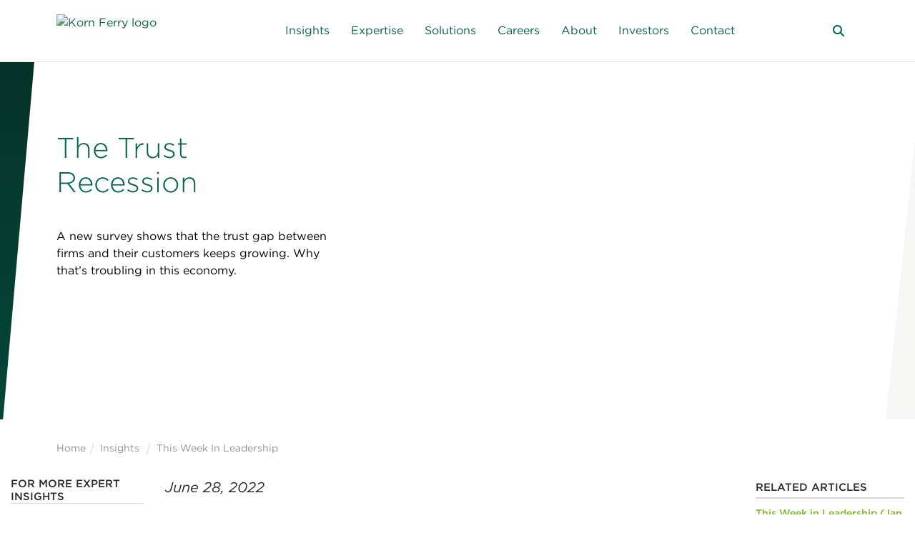

--- FILE ---
content_type: text/html;charset=utf-8
request_url: https://www.kornferry.com/insights/this-week-in-leadership/the-trust-recession
body_size: 97872
content:

<!DOCTYPE HTML>
<html lang="en">
    <head>
  
  
  
  
     <!-- Autoblock Scripts -->
    <script src="//consent.trustarc.com/autoblockasset/core.min.js?domain=kornferry.com"></script>
    <script src="//consent.trustarc.com/autoblockoptout?domain=kornferry.com"></script>
    <script async="async" src="//consent.trustarc.com/notice?domain=kornferry.com&c=teconsent&js=nj&noticeType=bb&text=true&gtm=1&pcookie" crossorigin></script>
  <!-- <script type="text/javascript" src="https://cookieconsent.kornferry.com/cq_Korn_Ferry/prod/Bootstrap.js" ></script>  -->
  
  

      
          
    
<script src="/etc.clientlibs/kornferry-v2/clientlibs/analytics.min.js"></script>



      
    <!-- Optimize start -->
    <style>.anti-flicker, .anti-flicker * {visibility: hidden !important; opacity: 0 !important;}</style>
<!--    <script>(function(e,t,p){var n=document.documentElement,s={p:[],r:[]},u={p:s.p,r:s.r,push:function(e){s.p.push(e)},ready:function(e){s.r.push(e)}};e.intellimize=u,n.className+=" "+p,setTimeout(function(){n.className=n.className.replace(RegExp(" ?"+p),"")},t)})(window, 4000, 'anti-flicker')</script>-->
    <link rel="preload" href="https://cdn.intellimize.co/snippet/117980483.js" as="script"/>
    <script src="https://cdn.intellimize.co/snippet/117980483.js" async onerror="document.documentElement.className = document.documentElement.className.replace(RegExp(' ?anti-flicker'), '');"></script>
    <link rel="preconnect" href="https://api.intellimize.co" crossorigin/>
    <link rel="preconnect" href="https://117980483.intellimizeio.com"/>
    <link rel="preconnect" href="https://log.intellimize.co" crossorigin/>
    <!-- Optimize end -->
      
          <script type="text/javascript">
              var digitalData = digitalData || {};
              digitalData = {"pageInfo":{"insightPages":"kornferry-v2/en/insights/this-week-in-leadership/the-trust-recession","pageTitle":"The Trust Recession","pageName":"kornferry-v2 : en : insights : this-week-in-leadership : the-trust-recession"},"attributes":{"language":"en"},"category":{"subCategory4":"the-trust-recession","subCategory3":"this-week-in-leadership","subCategory2":"insights","primaryCategory":"en:Home"}}
          </script>
      
<!--      <script>-->
<!--          window.addEventListener('load', function () {-->
<!--            const faqItems = [];-->

<!--            const accordionSections = document.querySelectorAll('.text-image-accordion');-->

<!--            accordionSections.forEach(section => {-->
<!--              const heading = section.querySelector('.containerMax .sectionHeading');-->
<!--              const headingText = heading?.textContent?.toLowerCase() || '';-->

<!--              if (!heading || (-->
<!--                !headingText.includes('frequently asked questions') &&-->
<!--                !headingText.includes('faq')-->
<!--              )) {-->
<!--                return;-->
<!--              }-->

<!--              const accordionItems = section.querySelectorAll('.kf-accordionWrapper .kf-accordion .accordionItem');-->

<!--              accordionItems.forEach(item => {-->
<!--                const questionElement = item.querySelector('.accordionHead');-->
<!--                const answerElement = item.querySelector('.accordionDesc');-->

<!--                if (questionElement && answerElement) {-->
<!--                  const questionText = questionElement.textContent.trim();-->
<!--                  const answerText = answerElement.textContent.trim();-->

<!--                  if (questionText && answerText) {-->
<!--                    faqItems.push({-->
<!--                      "@type": "Question",-->
<!--                      "name": questionText,-->
<!--                      "acceptedAnswer": {-->
<!--                        "@type": "Answer",-->
<!--                        "text": answerText-->
<!--                      }-->
<!--                    });-->
<!--                  }-->
<!--                }-->
<!--              });-->
<!--            });-->

<!--            if (faqItems.length > 0) {-->
<!--              const faqSchema = {-->
<!--                "@context": "https://schema.org",-->
<!--                "@type": "FAQPage",-->
<!--                "mainEntity": faqItems-->
<!--              };-->

<!--              const script = document.createElement('script');-->
<!--              script.type = 'application/ld+json';-->
<!--              script.text = JSON.stringify(faqSchema, null, 2);-->
<!--              document.head.appendChild(script);-->
<!--            }-->
<!--          });-->
<!--      </script>-->




    
<!-- Google Tag Manager -->
<!--<script>(function(w,d,s,l,i){w[l]=w[l]||[];w[l].push({'gtm.start':-->
<!--    new Date().getTime(),event:'gtm.js'});var f=d.getElementsByTagName(s)[0],-->
<!--j=d.createElement(s),dl=l!='dataLayer'?'&l='+l:'';j.async=true;j.src=-->
<!--'https://www.googletagmanager.com/gtm.js?id='+i+dl;f.parentNode.insertBefore(j,f);-->
<!--})(window,document,'script','dataLayer','GTM-P8R8BK');</script>-->
<!-- End Google Tag Manager -->

<meta charset="UTF-8"/>
<title>The Trust Recession</title>
<link rel="canonical" href="https://www.kornferry.com/insights/this-week-in-leadership/the-trust-recession"/>
<!-- video css -->
<link href="https://vjs.zencdn.net/8.10.0/video-js.css" rel="stylesheet"/>
<meta name="keywords" content="Human Resources|Marketing|Beyond Coronavirus|Cultural Transformation|Organization Design &amp; Analytics|Leadership|Future of Work|This Week in Leadership"/>
<meta name="lang" content="en"/>
<meta name="tags" content="Human Resources|Marketing|Beyond Coronavirus|Cultural Transformation|Organization Design &amp; Analytics|Leadership|Future of Work|This Week in Leadership"/>
<meta name="date" content="2022-06-28T04:00:00.000"/>
<meta name="article-date" content="June 28"/>
<meta name="description" content="A new survey shows that the trust gap between firms and their customers keeps growing. Why that’s troubling in this economy."/>
<meta name="template" content="insight-article-updated"/>
<meta name="viewport" content="width=device-width, initial-scale=1"/>
      <!-- Starting New Meta Tags-->
      
      
      
      
      
      
      <!-- Ending New Meta Tags-->



<!-- OG Tags -->
<meta name="title" property="og:title" content="The Trust Recession"/>
<meta name="content" property="og:content"/>
<meta property="og:description" content="A new survey shows that the trust gap between firms and their customers keeps growing. Why that’s troubling in this economy."/>
<meta property="og:type" content="page"/>
<meta property="og:url" content="https://www.kornferry.com/insights/this-week-in-leadership/the-trust-recession"/>
<!-- End OG Tags -->
    


<meta name="robots" content="INDEX,FOLLOW"/>
<meta name="google-site-verification" content="Qi6WmMyzm0jB-WT8_tmPQS9_1K127sATGxqOnjWLelI"/>

<meta name="twitter:card" content="summary_large_image"/>
<meta name="twitter:site" content="@kornferry"/>
<meta name="twitter:creator" content="@kornferry"/>
<meta name="twitter:title" content="The Trust Recession"/>
<meta name="twitter:description" content="A new survey shows that the trust gap between firms and their customers keeps growing. Why that’s troubling in this economy."/>

<meta name="twitter:image" content="https://www.kornferry.com/content/dam/kornferry-v2/insights/twil/TrustRecessionJune28.22Social.jpg"/>

<!-- Placeholder for custom Metadata for cludo search + results -->

<meta name="category" content="KF Insights"/>

    <meta name="image" content="/content/dam/kornferry-v2/insights/twil/TrustRecessionJune28.22MobileHome.jpg"/>
    <meta name="thumbnail" content="/content/dam/kornferry-v2/insights/twil/TrustRecessionJune28.22MobileHome.jpg"/>

<meta property="og:image" content="https://www.kornferry.com/content/dam/kornferry-v2/insights/twil/TrustRecessionJune28.22Social.jpg"/>
<meta name="date" content="2022-06-28T04:00:00.000"/>
<meta name="open-redirect-in-new-tab" content="_self"/>
<meta name="insights-type" content=""/>
<meta name="insights-topics" content="Leadership|Beyond Coronavirus|Future of Work"/>
<meta name="insights-categories" content="This Week in Leadership"/>
<meta name="insights-capabilities" content="Organization Design & Analytics|Cultural Transformation"/>
<meta name="functions" content="Human Resources|Marketing"/>







    <link rel="stylesheet" type="text/css" href="https://cloud.typography.com/6761498/7726412/css/fonts.css"/>
	<link rel="stylesheet" type="text/css" href="https://cdnjs.cloudflare.com/ajax/libs/font-awesome/6.5.1/css/all.min.css"/>
    <script src="https://kit.fontawesome.com/346e420c8f.js" crossorigin="anonymous"></script>
    
    
<link rel="stylesheet" href="/etc.clientlibs/kornferry-v2/clientlibs/clientlib-base.min.css" type="text/css">





    <script type='text/javascript' src='https://platform-api.sharethis.com/js/sharethis.js#property=603e6847406a11001102d3ba&product=sop' async='async'></script>
																		   


    
    

    

    
    
<script src="/etc.clientlibs/kornferry-v2/clientlibs/clientlib-dependencies.min.js"></script>



    
    
<link rel="stylesheet" href="/etc.clientlibs/kornferry-v2/clientlibs/clientlib-dependencies.min.css" type="text/css">
<link rel="stylesheet" href="/etc.clientlibs/kornferry-v2/clientlibs/clientlib-site.min.css" type="text/css">



    



  <link rel="alternate" hreflang="en-us" href="https://www.kornferry.com/insights/this-week-in-leadership/the-trust-recession"/>

  <link rel="alternate" hreflang="x-default" href="https://www.kornferry.com/insights/this-week-in-leadership/the-trust-recession"/>




<!--    <script>-->
<!--console.log("Before gdpr check: ", Bootstrapper.privacy.gdpr);-->

<!--document.addEventListener('DOMContentLoaded', function() {-->
<!--    console.log("After DOM loaded, gdpr value: ", Bootstrapper.privacy.gdpr);-->
<!--    if (Bootstrapper.privacy.gdpr === '1' || Bootstrapper.privacy.gdpr === 1) {-->
<!--        console.log("gdpr is 1");-->
<!--        document.getElementById('ensAcceptAll').addEventListener('click', function() {-->
<!--            location.reload();-->
<!--              // This will reload the page-->
<!--        });-->
<!--    }-->
<!--});-->
<!--</script>-->
  
  											  
  
  
      <script>

          // pre-hiding snippet for Adobe Target with asynchronous Launch deployment

          (function(g,b,d,f) {
              (function(a,c,d) {
                  if(a) {
                      var e = b.createElement("style");
                      e.id = c;
                      e.innerHTML = d;
                      a.appendChild(e)
                  }
              })(b.getElementsByTagName("head")[0], "at-body-style", d);

              setTimeout(function() {
                  var a=b.getElementsByTagName("head")[0];
                  if(a) {
                      var c = b.getElementById("at-body-style");
                      c && a.removeChild(c)
                  }
              },f)
          })(window, document, "body {opacity: 0 !important}", 3E3);

      </script>
      <script src="https://assets.adobedtm.com/5c0071144f92/718bf227fe33/launch-35902a020b7d.min.js" async></script>
  
  

    <script type="text/javascript">
  (function() {
    var didInit = false;
    function initMunchkin() {
      if(didInit === false) {
        didInit = true;
        Munchkin.init('251-OLR-958');
      }
    }
    var s = document.createElement('script');
    s.type = 'text/javascript';
    s.async = true;
    s.src = '//munchkin.marketo.net/munchkin.js';
    s.onreadystatechange = function() {
      if (this.readyState == 'complete' || this.readyState == 'loaded') {
        initMunchkin();
      }
    };
    s.onload = initMunchkin;
    document.getElementsByTagName('head')[0].appendChild(s);
  })();
</script>
<script src="https://cdnjs.cloudflare.com/ajax/libs/html2pdf.js/0.9.2/html2pdf.bundle.js"></script>
<link rel="mask-icon" href="/etc.clientlibs/kornferry-v2/clientlibs/clientlib-site/resources/images/favicons/safari-pinned-tab.svg"/>
<link rel="icon" type="image/png" href="/etc.clientlibs/kornferry-v2/clientlibs/clientlib-site/resources/images/favicons/favicon-16x16.png" sizes="16x16"/>
<link rel="icon" type="image/png" href="/etc.clientlibs/kornferry-v2/clientlibs/clientlib-site/resources/images/favicons/favicon-32x32.png" sizes="32x32"/>
<link rel="apple-touch-icon" href="/etc.clientlibs/kornferry-v2/clientlibs/clientlib-site/resources/images/favicons
/apple-touch-icon.png"/>

<script type="text/javascript" src="https://cdn.bizible.com/scripts/bizible.js" async=""></script>
<!-- Qualified -->
<!--<script>(function(w,q){w['QualifiedObject']=q;w[q]=w[q]||function(){(w[q].q=w[q].q||[]).push(arguments)};})(window,'qualified')	</script>-->
<!--<script async src="https://js.qualified.com/qualified.js?token=hr8EzwuCqQsgoarF"></script>-->
<!--<script>-->
<!--var utm = {-->
<!--utm_campaign: utm_campaign,-->
<!--utm_source: utm_source,-->
<!--utm_medium: utm_medium,-->
<!--utm_content: utm_content,-->
<!--utm_term: utm_term,-->
<!--};-->
<!--qualified('identify', fieldValues);-->
<!--</script>-->
<!--- Vimeo Player Script --->
<script src="https://player.vimeo.com/api/player.js" async></script>
<script src="https://vjs.zencdn.net/8.10.0/video.min.js"></script>

<!--Add Bullhorn script --->
<!--<script type="text/javascript">-->
<!--window.hfAccountId = "2e5c2c1f-cfcb-4d28-b21e-f816212d02b1";-->
<!--window.hfDomain = "https://api.herefish.com";-->
<!--(function() {-->
<!--var hf = document.createElement('script'); hf.type = 'text/javascript'; hf.async = true;-->
<!--hf.src = window.hfDomain + '/scripts/hf.js';-->
<!--var s = document.getElementsByTagName('script')[0]; s.parentNode.insertBefore(hf, s);-->
<!--})();-->
<!--</script>-->
<!-- End Qualified -->


<script type='application/ld+json'>{
  "@context": "https://www.schema.org",
  "@type": "Article",
  "headline": "The Trust Recession",
  "image": "https://www.kornferry.com/content/dam/kornferry-v2/insights/twil/TrustRecessionJune28.22MobileHome.jpg",
  "author": [
    {
      "@type": "Person",
      "name": "Mark Royal, Ph.D.",
      "url": "https://www.kornferry.com/about-us/consultants/markroyal"
    },
    {
      "@type": "Person",
      "name": "Kamma Braham",
      "url": "https://www.kornferry.com/about-us/consultants/kammabraham"
    },
    {
      "@type": "Person",
      "name": "James Bywater",
      "url": "https://www.kornferry.com/about-us/consultants/jamesbywater"
    }
  ],
  "articleSection": "This Week In Leadership",
  "keywords": "Human Resources,Marketing,Beyond Coronavirus,Cultural Transformation,Organization Design \u0026 Analytics,Leadership,Future of Work,This Week in Leadership",
  "publisher": {
    "@type": "Organization",
    "name": "Korn Ferry",
    "logo": {
      "@type": "ImageObject",
      "url": "https://www.kornferry.com/content/experience-fragments/kornferry/en/korn-ferry-header/master/_jcr_content/root/header/navbar/logo.coreimg.png/1580250000202/white-korn-ferry-png.png"
    }
  },
  "url": "https://www.kornferry.com/insights/this-week-in-leadership/the-trust-recession",
  "mainEntityOfPage": {
    "@type": "WebPage",
    "@id": "https://www.kornferry.com/insights/this-week-in-leadership/the-trust-recession"
  },
  "datePublished": "2022-06-29T23:42:47+0000",
  "dateModified": "2022-06-29T23:42:47+0000",
  "description": "A new survey shows that the trust gap between firms and their customers keeps growing. Why that’s troubling in this economy."
}</script>


<script type='application/ld+json'>{
  "@context": "https://www.schema.org",
  "@type": "BreadcrumbList",
  "itemListElement": [
    {
      "@type": "ListItem",
      "position": 1,
      "name": "Korn Ferry | Organizational Consulting",
      "item": "https://www.kornferry.com/"
    },
    {
      "@type": "ListItem",
      "position": 2,
      "name": "Insights",
      "item": "https://www.kornferry.com/insights"
    },
    {
      "@type": "ListItem",
      "position": 3,
      "name": "This Week In Leadership",
      "item": "https://www.kornferry.com/insights/this-week-in-leadership"
    },
    {
      "@type": "ListItem",
      "position": 4,
      "name": "The Trust Recession",
      "item": "https://www.kornferry.com/insights/this-week-in-leadership/the-trust-recession"
    }
  ]
}</script>

</head>
    <body class="pageArticle page basicpage " id="pageArticle-41aa408c2e" data-cmp-data-layer-enabled>
    <div id="consent_blackbar"></div>
	 
      <p hidden>en</p>
	  
    
   																
	<!-- Google Tag Manager (noscript) -->
		<noscript>
			<iframe src="https://www.googletagmanager.com/ns.html?id=GTM-P8R8BK" height="0" width="0" style="display:none;visibility:hidden"></iframe>
		</noscript>
		<!-- End Google Tag Manager (noscript) -->
	
        
        
            

    <a aria-labeledby="skip_link" class="cmp-page__skiptomaincontent-link skip_link" alt="Skip to main content link" href="#skipToMain">Skip to main content</a>


    
<link rel="stylesheet" href="/etc.clientlibs/core/wcm/components/page/v2/page/clientlibs/site/skiptomaincontent.min.css" type="text/css">





            



            
<div class="root container responsivegrid">

    
    
    
    <div id="container-b4ca5993e9" class="cmp-container">
        
        <div class="experiencefragment">
<div id="experiencefragment-72ad7bd772" class="cmp-experiencefragment cmp-experiencefragment--header">


    
    <div id="container-a9ea4dbfe5" class="cmp-container">
        


<div class="aem-Grid aem-Grid--12 aem-Grid--default--12 ">
    
    
    <div class="header" role="header">
    <div class="pageHeaderWrapper">
        <div class="navbarnew align-center mainHeader containerMax d-flex justify-space-between">
  <a class="nav-logo" title="kornferry logo" href="/">
    <div class="headerLogo image">
<div data-cmp-is="image" data-cmp-lazythreshold="0" data-cmp-src="/content/experience-fragments/kornferry-v2/en/header/master/_jcr_content/root/header/mainHeader%20containerMax%20d-flex%20justify-space-between%20align-center/headerLogo.coreimg{.width}.svg/1738567242801/kf-logo-green.svg" data-asset="/content/dam/kornferry-v2/dev/kf-logo-green.svg" data-asset-id="de79133b-0184-4836-b51f-b641c3507353" id="image-afc2aa1f07" class="cmp-image" itemscope itemtype="http://schema.org/ImageObject">
    
        
            
            <img src="/content/experience-fragments/kornferry-v2/en/header/master/_jcr_content/root/header/mainHeader%20containerMax%20d-flex%20justify-space-between%20align-center/headerLogo.coreimg.svg/1738567242801/kf-logo-green.svg" class="cmp-image__image" itemprop="contentUrl" data-cmp-hook-image="image"/>
            
        
    
    
    
</div>

    
</div>

    <div class="homepageheaderLogo image">
<div data-cmp-is="image" data-cmp-lazythreshold="0" data-cmp-src="/content/experience-fragments/kornferry-v2/en/header/master/_jcr_content/root/header/mainHeader%20containerMax%20d-flex%20justify-space-between%20align-center/homepageheaderLogo.coreimg{.width}.svg/1739348432386/kf-logo-white.svg" data-asset="/content/dam/kornferry-v2/dev/kf-logo-white.svg" data-asset-id="e4dd142b-f41c-4948-b12f-077ed377b283" id="image-7caadc4974" class="cmp-image" itemscope itemtype="http://schema.org/ImageObject">
    
        
            
            <img src="/content/experience-fragments/kornferry-v2/en/header/master/_jcr_content/root/header/mainHeader%20containerMax%20d-flex%20justify-space-between%20align-center/homepageheaderLogo.coreimg.svg/1739348432386/kf-logo-white.svg" class="cmp-image__image" itemprop="contentUrl" data-cmp-hook-image="image"/>
            
        
    
    
    
</div>

    
</div>

  </a>
  
<div class="navbar main-menu mobile-mega-menu">
    <nav>
    
    <ul class="list-none navItemsWrapper d-flex mainUl enlang">
        
        
            <li class="nav-item insightsWrap">
                
                    <a href="#" title="Insights" class="dropdown-item menu-item">Insights</a>
                    

				
                <div class="subMenuWrapper" aria-labelledby="Insights">
                    <div class="sub_wrapper">
                    
                        <ul class="has-menu column">
                            <li class="megamenuheader">
                           <h3> Main Menu</h3>
                            <h4><a title="Insights">Insights</a>
                   			</h4>
                            </li>
							
                            <li><a href="/insights" target="_self" title="Insights">Insights</a>
                                
                                <ul class="has-menu">
                                <li class="megamenuheader">
                                    <h3>Insights Menu</h3>
                                    <h4><a href="/insights" title="Insights">Insights</a>
                  					</h4>
                                </li>
                                    
                                        <li><a href="/insights/featured-topics/gen-ai-in-the-workplace" target="_self" title="AI in the Workplace">AI in the Workplace</a>
										
                                        </li>  
									 
                                        <li><a href="/insights/featured-topics/leadership" target="_self" title="Leadership">Leadership</a>
										
                                        </li>  
									 
                                        <li><a href="/insights/featured-topics/leadership/pay-transparency-in-the-workplace" target="_self" title="Pay Transparency">Pay Transparency</a>
										
                                        </li>  
									 
                                        <li><a href="/insights/featured-topics/future-of-work" target="_self" title="Future of Work">Future of Work</a>
										
                                        </li>  
									 
                                        <li><a href="/insights/featured-topics/organizational-transformation" target="_self" title="Organizational Transformation">Organizational Transformation</a>
										
                                        </li>  
									 
                                        <li><a href="/insights/featured-topics/talent-recruitment" target="_self" title="Talent Recruitment">Talent Recruitment</a>
										
                                        </li>  
									 
                                        <li><a href="/insights/featured-topics/interim-talent" target="_self" title="Interim Talent">Interim Talent</a>
										
                                        </li>  
									 
                                        <li><a href="/insights/featured-topics/employee-experience" target="_self" title="Employee Experience">Employee Experience</a>
										
                                        </li>  
									 
                                        <li><a href="/insights/featured-topics/workforce-management" target="_self" title="Workforce Management">Workforce Management</a>
										
                                        </li>  
									 
                                        <li><a href="/insights/featured-topics/employee-attrition-retention" target="_self" title="Attrition &amp; Retention">Attrition &amp; Retention</a>
										
                                        </li>  
									 
                                        <li><a href="/insights/featured-topics/sales-transformation" target="_self" title="Sales Transformation">Sales Transformation</a>
										
                                        </li>  
									 
                                        <li><a target="_self" title="By Role:">By Role:</a>
										
                                        </li>  
									 
                                        <li><a href="/insights/board-and-ceo-insights" target="_self" title="Board &amp; CEO">Board &amp; CEO</a>
										
                                        </li>  
									 
                                        <li><a href="/insights/chief-human-resources-officer-chro-insights" target="_self" title="CHRO">CHRO</a>
										
                                        </li>  
									 
                                </ul>

                            </li>
							
                            <li><a target="_self"></a>
                                
                                <ul class="has-menu">
                                <li class="megamenuheader">
                                    <h3>Insights Menu</h3>
                                    <h4><a title="Insights"></a>
                  					</h4>
                                </li>
                                    
                                        <li><a href="/institute" target="_self" title="Korn Ferry Institute">Korn Ferry Institute</a>
										<p>Thought leadership, research and data to unlock your organization’s potential.</p>

                                        </li>  
									 
                                        <li><a href="/insights/this-week-in-leadership" target="_self" title="This Week in Leadership">This Week in Leadership</a>
										<p>Recent articles reported by our team on important business-news developments.</p>

                                        </li>  
									 
                                        <li><a href="/insights/briefings-magazine" target="_self" title="Briefings Magazine">Briefings Magazine</a>
										<p>Our national magazine featuring long and short form features. Plus, a regular podcast diving into leadership issues.</p>

                                        </li>  
									 
                                        <li><a href="/insights/briefings-for-the-boardroom" target="_self" title="Briefings for the Boardroom">Briefings for the Boardroom</a>
										<p>Our look at pressing problems and solutions for board directors.</p>

                                        </li>  
									 
                                        <li><a href="/insights/perspectives" target="_self" title="Perspectives">Perspectives</a>
										<p>Engaging articles centered on business issues our clients have tackled.</p>

                                        </li>  
									 
                                        <li><a href="/insights/special-edition" target="_self" title="Special Edition">Special Edition</a>
										<p>Weekly leadership messages from our CEO Gary Burnison, capturing the mood and the moment with storytelling and insights.</p>

                                        </li>  
									 
                                </ul>

                            </li>
							
                        </ul>
                    </div>
                </div>
            </li>
    
        
        
            <li class="nav-item expertiseWrap">
                
                    <a href="#" title="Expertise" class="dropdown-item menu-item">Expertise</a>
                    

				
                <div class="subMenuWrapper" aria-labelledby="Expertise">
                    <div class="sub_wrapper">
                    
                        <div class="cta-header"><span>We help you…</span></div>
                    
                        <ul class="has-menu column">
                            <li class="megamenuheader">
                           <h3> Main Menu</h3>
                            <h4><a href="/expertise" title="Expertise">Expertise</a>
                   			</h4>
                            </li>
							
                            <li><a href="/expertise/lead-through-change" target="_self" title="Lead Through Change">Lead Through Change</a>
                                <p>Unleashing potential in your teams and organization starts with you.</p>

                                

                            </li>
							
                            <li><a href="/expertise/transform-for-growth" target="_self" title="Transform for Growth">Transform for Growth</a>
                                <p>Potential can't be unleashed without the supporting structures, skillsets and culture.</p>

                                

                            </li>
							
                            <li><a href="/expertise/find-and-keep-top-talent" target="_self" title="Find and Keep Top Talent">Find and Keep Top Talent</a>
                                <p>You can hire people with high potential but unless they’re engaged, you won’t be able to maximize it.</p>

                                

                            </li>
							
                        </ul>
                    </div>
                </div>
            </li>
    
        
        
            <li class="nav-item solutionWrap">
                
                    <a href="#" title="Solutions" class="dropdown-item menu-item">Solutions</a>
                    

				
                <div class="subMenuWrapper" aria-labelledby="Solutions">
                    <div class="sub_wrapper">
                    
                        <ul class="has-menu column">
                            <li class="megamenuheader">
                           <h3> Main Menu</h3>
                            <h4><a title="Solutions">Solutions</a>
                   			</h4>
                            </li>
							
                            <li><a href="/capabilities" target="_self" title="Capabilities">Capabilities</a>
                                
                                <ul class="has-menu">
                                <li class="megamenuheader">
                                    <h3>Solutions Menu</h3>
                                    <h4><a href="/capabilities" title="Solutions">Capabilities</a>
                  					</h4>
                                </li>
                                    
                                        <li><a href="/capabilities/organization-strategy" target="_self" title="Organization Strategy">Organization Strategy</a>
										
                                        </li>  
									 
                                        <li><a href="/capabilities/total-rewards-program" target="_self" title="Total Rewards">Total Rewards</a>
										
                                        </li>  
									 
                                        <li><a href="/capabilities/assessment-succession" target="_self" title="Assessment &amp; Succession">Assessment &amp; Succession</a>
										
                                        </li>  
									 
                                        <li><a href="/capabilities/talent-acquisition" target="_self" title="Talent Acquisition">Talent Acquisition</a>
										
                                        </li>  
									 
                                        <li><a href="/capabilities/leadership-professional-development" target="_self" title="Leadership &amp; Professional Development">Leadership &amp; Professional Development</a>
										
                                        </li>  
									 
                                        <li><a href="/capabilities/board-ceo-services" target="_self" title="Board &amp; CEO Services">Board &amp; CEO Services</a>
										
                                        </li>  
									 
                                </ul>

                            </li>
							
                            <li><a target="_self" title="Featured Solutions">Featured Solutions</a>
                                
                                <ul class="has-menu">
                                <li class="megamenuheader">
                                    <h3>Solutions Menu</h3>
                                    <h4><a title="Solutions">Featured Solutions</a>
                  					</h4>
                                </li>
                                    
                                        <li><a href="/capabilities/business-transformation/diversity-equity-inclusion-programs" target="_self" title="Power of All">Power of All</a>
										
                                        </li>  
									 
                                        <li><a href="/capabilities/business-transformation/esg-and-sustainability" target="_self" title="ESG &amp; Sustainability">ESG &amp; Sustainability</a>
										
                                        </li>  
									 
                                        <li><a href="/capabilities/business-transformation/sales-effectiveness" target="_self" title="Sales Effectiveness">Sales Effectiveness</a>
										
                                        </li>  
									 
                                        <li><a href="/capabilities/business-transformation/workforce" target="_self" title="Workforce Transformation">Workforce Transformation</a>
										
                                        </li>  
									 
                                        <li><a href="/capabilities/business-transformation/cost-optimization" target="_self" title="Cost Optimization">Cost Optimization</a>
										
                                        </li>  
									 
                                        <li><a href="/capabilities/business-transformation/career-outplacement-services" target="_self" title="Career Transition &amp; Outplacement">Career Transition &amp; Outplacement</a>
										
                                        </li>  
									 
                                        <li><a href="/capabilities/business-transformation/customer-experience" target="_self" title="Customer Experience">Customer Experience</a>
										
                                        </li>  
									 
                                        <li><a href="/capabilities/intelligence-cloud-hr-platform/talent-management-solutions" target="_self" title="Talent Management">Talent Management</a>
										
                                        </li>  
									 
                                        <li><a href="/capabilities/leadership-professional-development/training-certification" target="_self" title="Training &amp; Certification">Training &amp; Certification</a>
										
                                        </li>  
									 
                                </ul>

                            </li>
							
                            <li><a href="/capabilities/talent-suite" target="_self" title="Products">Products</a>
                                
                                <ul class="has-menu">
                                <li class="megamenuheader">
                                    <h3>Solutions Menu</h3>
                                    <h4><a href="/capabilities/talent-suite" title="Solutions">Products</a>
                  					</h4>
                                </li>
                                    
                                        <li><a href="/capabilities/talent-suite" target="_self" title="Talent Suite Overview">Talent Suite Overview</a>
										
                                        </li>  
									 
                                        <li><a href="/capabilities/talent-suite/korn-ferry-architect" target="_self" title="Korn Ferry Architect">Korn Ferry Architect</a>
										
                                        </li>  
									 
                                        <li><a href="/capabilities/talent-suite/korn-ferry-assess" target="_self" title="Korn Ferry Assess">Korn Ferry Assess</a>
										
                                        </li>  
									 
                                        <li><a href="/capabilities/talent-suite/coaching-platform" target="_self" title="Korn Ferry Coach">Korn Ferry Coach</a>
										
                                        </li>  
									 
                                        <li><a href="/capabilities/talent-suite/learning-development-tools" target="_self" title="Korn Ferry Learn">Korn Ferry Learn</a>
										
                                        </li>  
									 
                                        <li><a href="/capabilities/talent-suite/korn-ferry-listen" target="_self" title="Korn Ferry Listen">Korn Ferry Listen</a>
										
                                        </li>  
									 
                                        <li><a href="/capabilities/talent-acquisition/recruitment-process-outsourcing-rpo/nimble-recruit" target="_self" title="Korn Ferry Nimble Recruit">Korn Ferry Nimble Recruit</a>
										
                                        </li>  
									 
                                        <li><a href="/capabilities/talent-suite/korn-ferry-pay" target="_self" title="Korn Ferry Pay">Korn Ferry Pay</a>
										
                                        </li>  
									 
                                        <li><a href="/capabilities/talent-suite/talent-management-software" target="_self" title="Korn Ferry Profile Manager">Korn Ferry Profile Manager</a>
										
                                        </li>  
									 
                                        <li><a href="/capabilities/talent-suite/korn-ferry-assess/hiring-assessment-tool" target="_self" title="Korn Ferry Select">Korn Ferry Select</a>
										
                                        </li>  
									 
                                        <li><a href="/capabilities/talent-suite/korn-ferry-sell" target="_self" title="Korn Ferry Sell">Korn Ferry Sell</a>
										
                                        </li>  
									 
                                        <li><a href="/insights/talent-suite-resources" target="_self" title="Talent Suite Resources">Talent Suite Resources</a>
										
                                        </li>  
									 
                                </ul>

                            </li>
							
                            <li><a href="/industries" target="_self" title="Industries">Industries</a>
                                
                                <ul class="has-menu">
                                <li class="megamenuheader">
                                    <h3>Solutions Menu</h3>
                                    <h4><a href="/industries" title="Solutions">Industries</a>
                  					</h4>
                                </li>
                                    
                                        <li><a href="/industries/consumer-markets" target="_self" title="Consumer Markets">Consumer Markets</a>
										
                                        </li>  
									 
                                        <li><a href="/industries/financial-services" target="_self" title="Financial Services">Financial Services</a>
										
                                        </li>  
									 
                                        <li><a href="/industries/healthcare-consulting-services" target="_self" title="Healthcare">Healthcare</a>
										
                                        </li>  
									 
                                        <li><a href="/industries/life-sciences-consulting" target="_self" title="Life Sciences">Life Sciences</a>
										
                                        </li>  
									 
                                        <li><a href="/industries/industrial" target="_self" title="Industrial">Industrial</a>
										
                                        </li>  
									 
                                        <li><a href="/industries/technology" target="_self" title="Technology">Technology</a>
										
                                        </li>  
									 
                                        <li><a href="/industries/government-and-public-services" target="_self" title="Government &amp; Public Services">Government &amp; Public Services</a>
										
                                        </li>  
									 
                                </ul>

                            </li>
							
                            <li><a href="/functions" target="_self" title="Functions">Functions</a>
                                
                                <ul class="has-menu">
                                <li class="megamenuheader">
                                    <h3>Solutions Menu</h3>
                                    <h4><a href="/functions" title="Solutions">Functions</a>
                  					</h4>
                                </li>
                                    
                                        <li><a href="/functions/accounting-recruiting" target="_self" title="Accounting">Accounting</a>
										
                                        </li>  
									 
                                        <li><a href="/functions/corporate-affairs-recruiting" target="_self" title="Corporate Affairs">Corporate Affairs</a>
										
                                        </li>  
									 
                                        <li><a href="/functions/cybersecurity-recruiting" target="_self" title="Cybersecurity">Cybersecurity</a>
										
                                        </li>  
									 
                                        <li><a href="/functions/digital-technology-recruiting" target="_self" title="Digital &amp; Technology">Digital &amp; Technology</a>
										
                                        </li>  
									 
                                        <li><a href="/functions/finance-recruiting" target="_self" title="Finance">Finance</a>
										
                                        </li>  
									 
                                        <li><a href="/functions/human-resources-recruiting" target="_self" title="Human Resources">Human Resources</a>
										
                                        </li>  
									 
                                        <li><a href="/functions/legal-recruiting" target="_self" title="Legal">Legal</a>
										
                                        </li>  
									 
                                        <li><a href="/functions/marketing-recruiting" target="_self" title="Marketing">Marketing</a>
										
                                        </li>  
									 
                                        <li><a href="/functions/risk-management-recruiting" target="_self" title="Risk Management">Risk Management</a>
										
                                        </li>  
									 
                                        <li><a href="/functions/sales-recruiting" target="_self" title="Sales">Sales</a>
										
                                        </li>  
									 
                                        <li><a href="/functions/supply-chain-recruiting" target="_self" title="Supply Chain">Supply Chain</a>
										
                                        </li>  
									 
                                        <li><a href="/functions/sustainability-recruiting" target="_self" title="Sustainability">Sustainability</a>
										
                                        </li>  
									 
                                </ul>

                            </li>
							
                        </ul>
                    </div>
                </div>
            </li>
    
        
        
            <li class="nav-item candidateWrap">
                
                    <a href="#" title="Careers" class="dropdown-item menu-item">Careers</a>
                    

				
                <div class="subMenuWrapper" aria-labelledby="Careers">
                    <div class="sub_wrapper">
                    
                        <ul class="has-menu column">
                            <li class="megamenuheader">
                           <h3> Main Menu</h3>
                            <h4><a href="/careers" title="Careers">Careers</a>
                   			</h4>
                            </li>
							
                            <li><a href="/careers/candidates" target="_self" title="Jobs with Our Clients">Jobs with Our Clients</a>
                                
                                <ul class="has-menu">
                                <li class="megamenuheader">
                                    <h3>Careers Menu</h3>
                                    <h4><a href="/careers/candidates" title="Careers">Jobs with Our Clients</a>
                  					</h4>
                                </li>
                                    
                                        <li><a href="https://jobs.candidate.kornferry.com/jobs" target="_self" title="Permanent Roles">Permanent Roles</a>
										
                                        </li>  
									 
                                        <li><a href="/careers/interim-positions" target="_self" title="Interim Positions">Interim Positions</a>
										
                                        </li>  
									 
                                </ul>

                            </li>
							
                            <li><a href="https://www.kfadvance.com/" target="_self" title="Advance Your Career">Advance Your Career</a>
                                
                                <ul class="has-menu">
                                <li class="megamenuheader">
                                    <h3>Careers Menu</h3>
                                    <h4><a href="https://www.kfadvance.com/" title="Careers">Advance Your Career</a>
                  					</h4>
                                </li>
                                    
                                        <li><a href="https://www.kfadvance.com/coaches" target="_self" title="Career Coaching">Career Coaching</a>
										
                                        </li>  
									 
                                        <li><a href="https://www.kfadvance.com/career-assessment" target="_self" title="Career Assessment">Career Assessment</a>
										
                                        </li>  
									 
                                        <li><a href="https://www.kfadvance.com/resume-architect" target="_self" title="Resume Architect">Resume Architect</a>
										
                                        </li>  
									 
                                        <li><a href="https://www.kfadvance.com/skills-development" target="_self" title="Skills Development">Skills Development</a>
										
                                        </li>  
									 
                                        <li><a href="https://www.kfadvance.com/interview-prep" target="_self" title="Interview Prep">Interview Prep</a>
										
                                        </li>  
									 
                                </ul>

                            </li>
							
                            <li><a href="/careers/join-korn-ferry" target="_self" title="Join Korn Ferry">Join Korn Ferry</a>
                                
                                <ul class="has-menu">
                                <li class="megamenuheader">
                                    <h3>Careers Menu</h3>
                                    <h4><a href="/careers/join-korn-ferry" title="Careers">Join Korn Ferry</a>
                  					</h4>
                                </li>
                                    
                                        <li><a href="/careers/join-korn-ferry/our-culture" target="_self" title="Our Culture">Our Culture</a>
										
                                        </li>  
									 
                                        <li><a href="https://kornferry.tal.net/vx/lang-en-GB/mobile-0/appcentre-ext/brand-4/xf-9ddf4301e915/candidate/jobboard/vacancy/3/adv/" target="_self" title="Experienced Opportunities">Experienced Opportunities</a>
										
                                        </li>  
									 
                                        <li><a href="/careers/join-korn-ferry/internships" target="_self" title="Early Careers">Early Careers</a>
										
                                        </li>  
									 
                                        <li><a href="/careers/become-a-korn-ferry-coach" target="_self" title="Become a Coach">Become a Coach</a>
										
                                        </li>  
									 
                                        <li><a href="https://kornferry.tal.net/vx/lang-en-GB/mobile-0/appcentre-ext/brand-4/xf-40f990adb68c/candidate/jobboard/talentbank/1" target="_self" title="Talent Community">Talent Community</a>
										
                                        </li>  
									 
                                </ul>

                            </li>
							
                        </ul>
                    </div>
                </div>
            </li>
    
        
        
            <li class="nav-item aboutWrap">
                
                    <a href="#" title="About" class="dropdown-item menu-item">About</a>
                    

				
                <div class="subMenuWrapper" aria-labelledby="About">
                    <div class="sub_wrapper">
                    
                        <ul class="has-menu column">
                            <li class="megamenuheader">
                           <h3> Main Menu</h3>
                            <h4><a href="/about-us" title="About">About</a>
                   			</h4>
                            </li>
							
                            <li><a href="/about-us/our-story" target="_self" title="Our Story">Our Story</a>
                                
                                

                            </li>
							
                            <li><a href="/about-us/consultants" target="_self" title="Find a Consultant">Find a Consultant</a>
                                
                                

                            </li>
							
                            <li><a href="/about-us/global-offices" target="_self" title="Find an Office">Find an Office</a>
                                
                                

                            </li>
							
                            <li><a href="/about-us/business-impact" target="_self" title="Business Impact">Business Impact</a>
                                
                                

                            </li>
							
                            <li><a href="/about-us/corporate-responsibility" target="_self" title="Corporate Responsibility">Corporate Responsibility</a>
                                
                                

                            </li>
							
                            <li><a href="https://ir.kornferry.com/" target="_self" title="Investor Relations">Investor Relations</a>
                                
                                

                            </li>
							
                            <li><a href="/about-us/events-webinars" target="_self" title="Events &amp; Webinars">Events &amp; Webinars</a>
                                
                                

                            </li>
							
                            <li><a href="/about-us/partnerships" target="_self" title="Partnerships">Partnerships</a>
                                
                                

                            </li>
							
                            <li><a href="/about-us/press" target="_self" title="Newsroom">Newsroom</a>
                                
                                

                            </li>
							
                            <li><a href="/about-us/partnerships/la28-games" target="_self" title="LA28 Olympic &amp; Paralympic Games">LA28 Olympic &amp; Paralympic Games</a>
                                
                                

                            </li>
							
                            <li><a href="/about-us/tour" target="_self" title="Korn Ferry Tour">Korn Ferry Tour</a>
                                
                                

                            </li>
							
                            <li><a href="https://www.kornferryfoundation.org" target="_self" title="Korn Ferry Foundation">Korn Ferry Foundation</a>
                                
                                

                            </li>
							
                        </ul>
                    </div>
                </div>
            </li>
    
        
        
            <li class="nav-item contact_invest">
                

				
                    <a href="https://ir.kornferry.com/" title="Investors" class="dropdown-item menu-item">Investors</a>
                    
                
            </li>
    
        
        
            <li class="nav-item contact_invest">
                

				
                    <a href="/contact" title="Contact" class="dropdown-item menu-item">Contact</a>
                    
                
            </li>
    
        
    </ul>
      
    </nav>
</div>


  <div class="headerSearchArea">
    <div class="dropdown language-dropdown d-flex" style="display:none;">
      <button class="btn" role="button" type="button" id="dropdownMenuButton" aria-haspopup="true">
      <span class="lang-dropdown-icon"><i class="fal fa-globe"></i></span>
    </button>   
  </div>
    <ul class="list-none d-flex align-center">
      <li class="savedFolder">
        <a href="/saved"><i class="fas fa-folder" aria-hidden="true"></i>SAVED</a>
      </li>
      <li class="searchWrapper d-flex align-center" id="searchNavMobileWrapper">
        <span class="searchIcon"><i class="fas fa-search" aria-hidden="true"></i></span>
        <form id="searchNavMobile" class="searchBarForm d-flex align-center" action="/seachresult" @submit.prevent="doSearch">
          <span class="searchIcon"><i class="fas fa-search" aria-hidden="true"></i></span>
          <span class="cludo-voice-icon custom-voice-icon" title="Search by voice" v-on:click="startVoiceSearch"><i class="fas fa-microphone" aria-hidden="true"></i></span>
          <input id="searchNavInput" name="query" v-model="query" @focus="searchBoxInputFocusEvent" @blur="searchBoxInputBlurEvent" @keyup.up="searchInputKeyUp" @keyup.down="searchInputKeyDown" type="text" class="searchBar" placeholder="Search our insights, capabilities and experts" aria-label="Search" aria-describedby="Search" role="combobox" aria-autocomplete="list"/>
          <div v-if="instantSuggestions && instantSuggestions.length > 0 && showInstantSuggestions == true" id="search_navbar_autocomplete" class="search_navbar_autocomplete instant_suggestions">
            <h3>{{suggestedHeader}}</h3>
            <ul v-if="instantSuggestions && instantSuggestions.length > 0 && showInstantSuggestions == true" id="search_autocomplete-list" class="instant-suggestions-list" role="listbox" aria-describedby="autocomplete_hint">
              
                <template v-for="(index, item) in instantSuggestions">
    <li id="cludo-list-item-{{ index }}" class="item" role="option" aria-label="{{ item }}" @mousedown="autoCompleteClicked">
        {{ item }}
    </li>
</template>
              
            </ul>
          </div>
          <ul v-if="autoCompleteSuggestions && autoCompleteSuggestions.length > 0 && showAutoComplete == true" id="search_navbar_autocomplete" class="autocomplete-suggestions" role="listbox" aria-describedby="autocomplete_hint">
            
              <template v-for="(index, item) in autoCompleteSuggestions">
    <li id="cludo-list-item-{{ index }}" class="item" role="option" aria-label="{{ item }}" @mousedown="autoCompleteClicked">
        {{ item }}
    </li>
</template>
            
          </ul>
        </form>
        <div class="crossSearchBarBtn" @mousedown="searchBoxInputBlurEvent"></div>
      </li>
      <li class="hamburger">
        <button aria-labelledby="menu bar" value="menu bar" type="button">
          <span class="top bottom"></span>
        </button>
        <!--<button class="crossbutton"><i class="fas fa-times"></i></button>-->
      </li>
    </ul>
  </div>


</div>

        <div class="progress-bar-section">
          <div class="containerMax">
            <p>The Trust Recession</p>
            <div class="back-to-top">
              <span class="right-text">Back to top</span>
              <span class="icon-sec"><i class="fas fa-arrow-up"></i></span>
            </div>
          </div>
          <div class="myProgress">
            <div class="myBar" data-width=""></div>
          </div>
        </div>
    </div>
  </div>



    
</div>

    </div>

    
</div>

    
</div>
<div class="container responsivegrid Insight-Article-Container">

    
    
    
    <div id="container-e2534a751c" class="cmp-container">
        
        <div class="insightbanner">

<div class="bannerHomepage insightBanner ">
    
        
        
        
        
        <div class="bannerWrapper">
            <div class="backgroundImg">
                <div class="owl-sec">
                    
                        <div class="banner-image">
                            <div class="bannerImgBg zoom-in bannerDesktop" style="background-image:url('/content/dam/kornferry-v2/insights/twil/TrustRecessionJune28.22Desktop.jpg')"></div>
                            
                            <div class="bannerImgBg bannerMobile" style="background-image:url('/content/dam/kornferry-v2/insights/twil/TrustRecessionJune28.22MobileHome.jpg')"></div>
                        </div>
                    
                </div>
            </div>

            <div class="containerMax">
                <div class="bannerTopWrapper">
                    <div class="owl-sec">
                        <div class="bannerText">

                            
                            <h1 class="bannerHead">The Trust Recession</h1>
                            <p>A new survey shows that the trust gap between firms and their customers keeps growing. Why that’s troubling in this economy.</p>

							
                        </div>
                    </div>
                </div>
                
                <div class="bannerOverlayOne bannerOverlayItem">
                    <svg xmlns="http://www.w3.org/2000/svg" xmlns:xlink="http://www.w3.org/1999/xlink" width="319.268" height="660" viewBox="0 0 319.268 660">

                        <g id="Group_16231" data-name="Group 16231" transform="translate(-1092.649 -164)">
                            <path style="fill:#fff; opacity: 0.612" id="Path_15286" data-name="Path 15286" d="M833.093,907.936h-249.9l-69.369,660h249.9Z" transform="translate(578.824 -743.936)"/>
                            <path style="fill:#fff; opacity: 0.895" id="Path_15285" data-name="Path 15285" d="M2265.708.4h-92.96l-69.37,660h92.032Z" transform="translate(-1010.729 163.597)"/>
                        </g>
                    </svg>
                </div>
            </div>
        </div>
    

    
    
</div>

</div>
<div class="breadcrumb BreadcrumbsWrapper ConvinceBreadcrumbs">
  <div class="containerMax d-flex justify-space-between">
<nav id="breadcrumb-273f1d0a23" class="cmp-breadcrumb" aria-label="Breadcrumb" data-cmp-data-layer="{&#34;breadcrumb-273f1d0a23&#34;:{&#34;repo:modifyDate&#34;:&#34;2021-07-06T10:58:03Z&#34;,&#34;@type&#34;:&#34;kornferry-v2/components/breadcrumb&#34;}}">
     <div class="cmp-breadcrumb__item home-link" itemprop="itemListElement" itemscope itemtype="http://schema.org/ListItem">
		 <a class="breadcrumb__link home-link" href="/">
         <span itemprop="name">Home</span>
         </a>
	 </div>

    <ol class="cmp-breadcrumb__list" itemscope itemtype="http://schema.org/BreadcrumbList">
        <li class="cmp-breadcrumb__item" data-cmp-data-layer="{&#34;breadcrumb-273f1d0a23-item-f9e8e0091d&#34;:{&#34;xdm:linkURL&#34;:&#34;/content/kornferry-v2/en/insights.html&#34;,&#34;repo:modifyDate&#34;:&#34;2026-01-29T19:00:23Z&#34;,&#34;dc:title&#34;:&#34;Insights&#34;,&#34;@type&#34;:&#34;kornferry-v2/components/page&#34;}}" itemprop="itemListElement" itemscope itemtype="http://schema.org/ListItem">
            <a href="/insights" class="cmp-breadcrumb__item-link" itemprop="item" data-cmp-clickable>
					 <span itemprop="name">Insights</span>
                </a>

            <meta itemprop="position" content="1"/>
        </li>
    
        <li class="cmp-breadcrumb__item" data-cmp-data-layer="{&#34;breadcrumb-273f1d0a23-item-898b5534e2&#34;:{&#34;xdm:linkURL&#34;:&#34;/content/kornferry-v2/en/insights/this-week-in-leadership.html&#34;,&#34;repo:modifyDate&#34;:&#34;2026-01-29T19:00:34Z&#34;,&#34;dc:title&#34;:&#34;This Week In Leadership&#34;,&#34;@type&#34;:&#34;kornferry-v2/components/page&#34;}}" itemprop="itemListElement" itemscope itemtype="http://schema.org/ListItem">
            <a href="/insights/this-week-in-leadership" class="cmp-breadcrumb__item-link" itemprop="item" data-cmp-clickable>
					 <span itemprop="name">This Week In Leadership</span>
                </a>

            <meta itemprop="position" content="2"/>
        </li>
    </ol>
</nav>
</div>

    
</div>
<section class="container responsivegrid Article-Sub-Container containerMax">

    
    
    
    <div id="container-5057f82d04" class="cmp-container">
        
        <div class="container responsivegrid leftSectionContainer">

    
    
    
    <div id="container-8893932ddc" class="cmp-container">
        
        <div class="authoredby">
<div class="authored-by__contributors container">
    <h4 class="authored-by__listHead sidebar-title">For More Expert Insights</h4>
    <div class="authored-by__cards-wrapper">
        
            <div class="authored-by__card">
                <a href="/about-us/consultants/markroyal">
                    <div class="authored-by__content">
                        <div class="authored-by__image-wrapper">
                 			<img src="/content/dam/kornferry/consultants/royal-mark-web.jpg" alt="authorImage" title="authorImage"/>
                        </div>
                        <div class="authored-by__text-content">
                            <strong class="xxs">Mark Royal, Ph.D.</strong>
                            <p class="xxs"></p>
                            
                        </div>
                    </div>
                </a>
            </div>
        
            <div class="authored-by__card">
                <a href="/about-us/consultants/kammabraham">
                    <div class="authored-by__content">
                        <div class="authored-by__image-wrapper">
                 			<img src="/content/dam/kornferry-v2/consultants/kammabraham-web2.jpg" alt="authorImage" title="authorImage"/>
                        </div>
                        <div class="authored-by__text-content">
                            <strong class="xxs">Kamma Braham</strong>
                            <p class="xxs"></p>
                            
                        </div>
                    </div>
                </a>
            </div>
        
            <div class="authored-by__card">
                <a href="/about-us/consultants/jamesbywater">
                    <div class="authored-by__content">
                        <div class="authored-by__image-wrapper">
                 			<img src="/content/dam/kornferry/consultants/jamesbywater-web2.jpg" alt="authorImage" title="authorImage"/>
                        </div>
                        <div class="authored-by__text-content">
                            <strong class="xxs">James Bywater</strong>
                            <p class="xxs"></p>
                            
                        </div>
                    </div>
                </a>
            </div>
        
    </div>
</div>
</div>

        
    </div>

</div>
<div class="container responsivegrid articleContent">

    
    
    
    <div id="container-6d15bb6e1a" class="cmp-container">
        
        <div class="publishDate">


    <div class="publish-date">
        <p> <i> June 28, 2022</i></p>
    </div>

</div>
<div class="cmp cmp-text">





<div class="textComponent  whiteBg  previewmode">																		  
	<div class="textContainerMax textcontent max800"> 
		
		<p>The firm knew its customers wouldn’t be happy about the price hike. But it assumed they’d understand the rationale for it—inflation. In all likelihood, the firm was wrong.</p>
<p>At a time when rising prices and declining service have already put clients and customers on edge, a new survey shows a growing trust gap between leading companies and those who buy their products or services. According to the survey, 9 out of 10 executives believe that their customers trust their organization—when only a third of customers actually do. Experts say the numbers suggest potential long-term customer attrition, especially in this economy. “If trust is moving in the wrong direction, customers decide that a brand can’t be counted on, and they don’t intend to be loyal to it,” says <a href="https://www.kornferry.com/about-us/consultants/markroyal">Mark Royal</a>, senior director at Korn Ferry. “Trust is essential in long-term customer retention.”</p>
<p>Some executives’ impressions are accurate: their organizations have strong relationships of trust with clients and customers. But many leaders don’t have a good handle on the situation, experts say, because they’re conflating trust with capitalism. “They’re two different economies,” says <a href="https://www.kornferry.com/about-us/consultants/kammabraham">Kamma Braham</a>, head of assessment and succession in Copenhagen for Korn Ferry. “Trust is about working together to solve a customer’s problem, not profit.”</p>
<p>Trust is also being eroded in B2B relationships, as Korn Ferry’s 2021 Buyer Preferences Study found. This is in part because B2B organizations aren’t bringing in salespeople, who can help shape needs and solutions, until late in the process. Customers are left to do their own online research to narrow down potential purchases, and an opportunity to build trust between the salesperson and the client is lost. “Firms are not seeing those interactions as valuable, and that will eventually affect spending habits,” says business psychologist <a href="https://www.kornferry.com/about-us/consultants/jamesbywater">James Bywater</a>, solution architect at Korn Ferry.</p>
<p>Experts say that declining levels of trust can be attributed in part to increasingly distant relationships between customer and corporation— some of which grew even more distant during the pandemic. A standard transaction might involve clicking through four web pages; if the process goes south, the customer might have to place a call, then press five different numbers before even reaching a human being. “Customers feel like numbers,” says Braham. “It’s impersonal and cold, and it feels more like a money-making exercise.”</p>
<p>There’s no panacea here, but Royal suggests that leaders think about why the customer’s trust might be falling. “Executives could be focused on different service drivers,” he says. For example, a focus on fast, smooth, frictionless transactions might inadvertently lead customers to perceive a company as cold and cutthroat. Or a leader might not be receiving complete information on customer views. The solution, then, is to focus on customer feedback, with the aim of understanding the aspects of transactions that matter most.</p>
<p>Experts agree that focusing on connection with the customer is paramount. This is best done, they say, by evaluating how to use services and leadership to connect with the customer. Given that many services and products can now be delivered without this connection, secondary efforts are often required. For example, a client-based consulting service might bring together clients to nibble on hors d’oeuvres and drink wine while exploring a topic of interest. “When cold, hard cash is in the center, interactions become harder and colder,” says Braham. “The goal is centering warm connections between people.” </p>

		
    

	</div>
	<svg xmlns="http://www.w3.org/2000/svg" height="1em" viewBox="0 0 448 512">
<path d="M438.6 278.6c12.5-12.5 12.5-32.8 0-45.3l-160-160c-12.5-12.5-32.8-12.5-45.3 0s-12.5 32.8 0 45.3L338.8 224 32 224c-17.7 0-32 14.3-32 32s14.3 32 32 32l306.7 0L233.4 393.4c-12.5 12.5-12.5 32.8 0 45.3s32.8 12.5 45.3 0l160-160z"/>
</svg>	
</div>
  
</div>
<div class="cmp cmp-text">





<div class="textComponent  whiteBg  previewmode">																		  
	<div class="textContainerMax textcontent max800"> 
		
		<p style="text-align: center;margin-top: 30.0px;"><a class="text-link" href="https://www.kornferry.com/insights/this-week-in-leadership/this-week-in-leadership-july1">Read more This Week in Leadership articles <i class="fas fa-angle-right"></i></a></p>

		
    

	</div>
	<svg xmlns="http://www.w3.org/2000/svg" height="1em" viewBox="0 0 448 512">
<path d="M438.6 278.6c12.5-12.5 12.5-32.8 0-45.3l-160-160c-12.5-12.5-32.8-12.5-45.3 0s-12.5 32.8 0 45.3L338.8 224 32 224c-17.7 0-32 14.3-32 32s14.3 32 32 32l306.7 0L233.4 393.4c-12.5 12.5-12.5 32.8 0 45.3s32.8 12.5 45.3 0l160-160z"/>
</svg>	
</div>
  
</div>

        
    </div>

</div>
<div class="container responsivegrid rightSectionContainer">

    
    
    
    <div id="container-d13ea31fcb" class="cmp-container">
        
        <div class="pdfcomponent">

    
</div>
<div class="relatedinsights">
<div class="relatedSection ">

		<div class="headingWrapper">
			<h4 class="sectionHeading sidebar-title">Related articles</h4>
		</div>

		<div class="relatedSetionWrapper">
			<div class="cardWrapperAreaNormal">
				<ul class="cardWrapper general-card-list d-flex flex_wrap list-none">
					
    <li class="relatedinsightWrapper">
    <a href="/insights/this-week-in-leadership/twil-jan30-2026" target="_self" class="link">This Week in Leadership (Jan 26 - Feb 1)</a>
</li>

				
					
    <li class="relatedinsightWrapper">
    <a href="/insights/this-week-in-leadership/the-90-day-breakup" target="_self" class="link">The 90-Day Breakup </a>
</li>

				</ul>
			</div>
		</div>
</div>
</div>

        
    </div>

</div>

        
    </div>

</section>
<section class="container responsivegrid CTA-Container">

    
    
    
    <div id="container-c25d03fa43" class="cmp-container">
        
        <div class="experiencefragment">
<div id="experiencefragment-8133ee333c" class="cmp-experiencefragment cmp-experiencefragment--subscribe-banner">


    
    <div id="container-69fc51d748" class="cmp-container">
        


<div class="aem-Grid aem-Grid--12 aem-Grid--default--12 ">
    
    <div class="cta-ribbon aem-GridColumn aem-GridColumn--default--12"><style>
  .ctaRibbonSection.sColor .ctaRibbonWrapper .ctaButtonWrapper .ctaBtn {background: #568e30; color:  #fff;}
          .ctaRibbonSection.sColor .ctaRibbonWrapper .ctaButtonWrapper .ctaBtn:hover {background: ;}

    .ctaRibbonSection.mColor .ctaRibbonWrapper .ctaButtonWrapper .ctaBtn {background: #568e30; color:  #fff;}
          .ctaRibbonSection.mColor .ctaRibbonWrapper .ctaButtonWrapper .ctaBtn:hover {background: #77bc1f}
    .ctaRibbonSection.largeCta .ctaRibbonWrapper .ctaButtonWrapper .ctaBtn {background: #568e30; color:  #fff;}
          .ctaRibbonSection.largeCta .ctaRibbonWrapper .ctaButtonWrapper .ctaBtn:hover {background: #77bc1f}
  .ctaRibbonSection.largeCta {background: #00634F; color:  #fff;}
</style>
<div class="ctaRibbonSection  sColor">
  <div class="ctaRibbonWrapper d-flex align-center containerMax tilt-line">
  
    <div class="ctaDetails">
      <h3 class="ctaHeading">Insights to your inbox</h3>
      <p class="ctaDesc">Stay on top of the latest leadership news with This Week in Leadership—delivered weekly and straight into your inbox.</p>
      
    </div>
    
      <div class="ctaButtonWrapper">
        <a href="/subscribe/twil" target="_self" title="Subscribe" class="ctaBtn d-flex button lime width190 height60 justify-center align-center }">Subscribe
          </a>
      </div>
    
    
  </div>
</div>


</div>

    
</div>

    </div>

    
</div>

    
</div>
<div class="articlecards list">









	<div class="categoryCardSection    bgGrey  ">

		<div class="containerMax general-card-list-wrapper ">
			<div class="top_wrapper">
			<div class="headingWrapper">
				
				<!-- H2 for all other classnames -->
				<h2 class=" sectionHeading text-center"> Recent articles</h2>
				
				
			</div>
			
			</div>	
			
			<div class="categoryCardSetionWrapper relatedWrapper noFeaturedArticle">

				
					
	

	<div class="featureCardWrapper  ">
		

		


		<a target="_self" class="featureCard d-flex ">
			
			<div class="featuredCardContentWrapper">
				
				
				
				
				
			</div>
		</a>
	</div>

				
				<div class=" cardsWrapperArea">
					<ul class=" cardsWrapper general-card-list d-flex flex_wrap list-none">
					
  
  

  
  <li class="cardlist related-article-card-wrapper   " data-load-group="1" data-load-group-mobile="1">
    <div class="categoryCard">
      
      

      
        <a href="/insights/this-week-in-leadership/twil-jan30-2026">
          <div class="imgWrapper">
            <img alt="This Week in Leadership (Jan 26 - Feb 1)" src="/content/dam/kornferry-v2/insights/twil/TWILJan29x26MobileHome.jpg"/>
          </div>
          
          <div class="cardContent">
            
              <div class="card-label">
                <span>Weekly Summary</span>
              </div>
            
            <div class="card-heading">
              <h4>This Week in Leadership (Jan 26 - Feb 1)</h4>
            </div>
            <div class="card-description">
              <p>What is considered ‘cheating’ when it comes to AI at work? Plus, how to turn global uncertainty into a potential career advantage.</p>
            </div>
            
            <ul class="card-link">
              <li>
                <span>
                  
                
                    Read more
                
                  <i class="fas fa-angle-right" aria-hidden="true"></i>
                  <svg xmlns="http://www.w3.org/2000/svg" height="1em" viewBox="0 0 448 512"><!--! Font Awesome Free 6.4.0 by @fontawesome - https://fontawesome.com License - https://fontawesome.com/license (Commercial License) Copyright 2023 Fonticons, Inc. -->
                 <path d="M438.6 278.6c12.5-12.5 12.5-32.8 0-45.3l-160-160c-12.5-12.5-32.8-12.5-45.3 0s-12.5 32.8 0 45.3L338.8 224 32 224c-17.7 0-32 14.3-32 32s14.3 32 32 32l306.7 0L233.4 393.4c-12.5 12.5-12.5 32.8 0 45.3s32.8 12.5 45.3 0l160-160z"/>
             </svg>
                </span>
              </li>
            </ul>
          </div>
        </a>
      
      
    </div>
  </li>

					
					
  
  

  
  <li class="cardlist related-article-card-wrapper   " data-load-group="1" data-load-group-mobile="1">
    <div class="categoryCard">
      
      

      
        <a href="/insights/this-week-in-leadership/the-90-day-breakup">
          <div class="imgWrapper">
            <img alt="The 90-Day Breakup " src="/content/dam/kornferry-v2/insights/twil/90DayBreakupJan27x26MobileHome.jpg"/>
          </div>
          
          <div class="cardContent">
            
              <div class="card-label">
                <span>This Week in Leadership</span>
              </div>
            
            <div class="card-heading">
              <h4>The 90-Day Breakup </h4>
            </div>
            <div class="card-description">
              <p>Despite a brutal job market, 15% of new hires are no longer employed after three months. What are firms getting wrong?</p>
            </div>
            
            <ul class="card-link">
              <li>
                <span>
                  
                
                    Read more
                
                  <i class="fas fa-angle-right" aria-hidden="true"></i>
                  <svg xmlns="http://www.w3.org/2000/svg" height="1em" viewBox="0 0 448 512"><!--! Font Awesome Free 6.4.0 by @fontawesome - https://fontawesome.com License - https://fontawesome.com/license (Commercial License) Copyright 2023 Fonticons, Inc. -->
                 <path d="M438.6 278.6c12.5-12.5 12.5-32.8 0-45.3l-160-160c-12.5-12.5-32.8-12.5-45.3 0s-12.5 32.8 0 45.3L338.8 224 32 224c-17.7 0-32 14.3-32 32s14.3 32 32 32l306.7 0L233.4 393.4c-12.5 12.5-12.5 32.8 0 45.3s32.8 12.5 45.3 0l160-160z"/>
             </svg>
                </span>
              </li>
            </ul>
          </div>
        </a>
      
      
    </div>
  </li>

					
					
  
  

  
  <li class="cardlist related-article-card-wrapper   " data-load-group="1" data-load-group-mobile="1">
    <div class="categoryCard">
      
      

      
        <a href="/insights/this-week-in-leadership/board-directors-leaving">
          <div class="imgWrapper">
            <img alt="Board Directors: Headed for the Exits?" src="/content/dam/kornferry-v2/insights/twil/DirectorExitsJan27x26MobileHome.jpg"/>
          </div>
          
          <div class="cardContent">
            
              <div class="card-label">
                <span>This Week in Leadership</span>
              </div>
            
            <div class="card-heading">
              <h4>Board Directors: Headed for the Exits?</h4>
            </div>
            <div class="card-description">
              <p>Almost four times as many directors quit in 2025 as in 2024. Can boards fill the openings in time? </p>
            </div>
            
            <ul class="card-link">
              <li>
                <span>
                  
                
                    Read more
                
                  <i class="fas fa-angle-right" aria-hidden="true"></i>
                  <svg xmlns="http://www.w3.org/2000/svg" height="1em" viewBox="0 0 448 512"><!--! Font Awesome Free 6.4.0 by @fontawesome - https://fontawesome.com License - https://fontawesome.com/license (Commercial License) Copyright 2023 Fonticons, Inc. -->
                 <path d="M438.6 278.6c12.5-12.5 12.5-32.8 0-45.3l-160-160c-12.5-12.5-32.8-12.5-45.3 0s-12.5 32.8 0 45.3L338.8 224 32 224c-17.7 0-32 14.3-32 32s14.3 32 32 32l306.7 0L233.4 393.4c-12.5 12.5-12.5 32.8 0 45.3s32.8 12.5 45.3 0l160-160z"/>
             </svg>
                </span>
              </li>
            </ul>
          </div>
        </a>
      
      
    </div>
  </li>

					
					
  
  

  
  <li class="cardlist related-article-card-wrapper   " data-load-group="1" data-load-group-mobile="1">
    <div class="categoryCard">
      
      

      
        <a href="/insights/this-week-in-leadership/5-ways-uncertainty-can-boost-careers">
          <div class="imgWrapper">
            <img alt="5 Ways Uncertainty Can Boost Careers " src="/content/dam/kornferry-v2/insights/twil/UserFriendlyUncertaintyJan27x26MobileHome.jpg"/>
          </div>
          
          <div class="cardContent">
            
              <div class="card-label">
                <span>This Week in Leadership</span>
              </div>
            
            <div class="card-heading">
              <h4>5 Ways Uncertainty Can Boost Careers </h4>
            </div>
            <div class="card-description">
              <p>Despite the disruptions, employees can excel in times of geopolitical and economic uncertainty.</p>
            </div>
            
            <ul class="card-link">
              <li>
                <span>
                  
                
                    Read more
                
                  <i class="fas fa-angle-right" aria-hidden="true"></i>
                  <svg xmlns="http://www.w3.org/2000/svg" height="1em" viewBox="0 0 448 512"><!--! Font Awesome Free 6.4.0 by @fontawesome - https://fontawesome.com License - https://fontawesome.com/license (Commercial License) Copyright 2023 Fonticons, Inc. -->
                 <path d="M438.6 278.6c12.5-12.5 12.5-32.8 0-45.3l-160-160c-12.5-12.5-32.8-12.5-45.3 0s-12.5 32.8 0 45.3L338.8 224 32 224c-17.7 0-32 14.3-32 32s14.3 32 32 32l306.7 0L233.4 393.4c-12.5 12.5-12.5 32.8 0 45.3s32.8 12.5 45.3 0l160-160z"/>
             </svg>
                </span>
              </li>
            </ul>
          </div>
        </a>
      
      
    </div>
  </li>

					</ul>
					

				</div>
				
			</div>
		</div>
	</div>
</div>

        
    </div>

</section>

        
    </div>

</div>
<div class="container responsivegrid">

    
    <div id="container-c2db4bc826" class="cmp-container">
        


<div class="aem-Grid aem-Grid--12 aem-Grid--default--12 ">
    
    
    
</div>

    </div>

    
</div>
<div class="experiencefragment">
<div id="experiencefragment-d3139856f0" class="cmp-experiencefragment cmp-experiencefragment--footer">


    
    <div id="container-4f653acd87" class="cmp-container">
        


<div class="aem-Grid aem-Grid--12 aem-Grid--default--12 ">
    
    <div class="footer" role="footer">
    <div class="footerUpper containerMax d-flex justify-space-between align-center">
        <div class="image footerLogo">
<div data-cmp-is="image" data-cmp-lazythreshold="0" data-cmp-src="/content/experience-fragments/kornferry-v2/en/footer/master/_jcr_content/root/footer/footerLogo.coreimg{.width}.png/1769514992904/la28-footer-tri-composite-horizontal-white-240x135.png" data-asset="/content/dam/kornferry-v2/la28/LA28_footer_tri-composite-horizontal-white-240x135.png" data-asset-id="9c8a2a45-4d64-411d-98b6-9bc25234669f" id="image-7c427f2b80" class="cmp-image" itemscope itemtype="http://schema.org/ImageObject">
    <a class="cmp-image__link" href="/" data-cmp-hook-image="link">
        
            
            <img src="/content/experience-fragments/kornferry-v2/en/footer/master/_jcr_content/root/footer/footerLogo.coreimg.png/1769514992904/la28-footer-tri-composite-horizontal-white-240x135.png" class="cmp-image__image" itemprop="contentUrl" data-cmp-hook-image="image"/>
            
        
    </a>
    
    
</div>

    
</div>

        <ul class="socialmedialist list-none footerSocialIcons d-flex"><li class="linkedin">
    <a href="https://www.linkedin.com/company/kornferry">
        <i class="fab fa-linkedin-in"></i>
    </a>
</li>
<li class="facebook">
    <a href="https://www.facebook.com/KornFerry">
        <i class="fab fa-facebook-f"></i>
    </a>
</li>
<li class="twitter">
    <a href="https://twitter.com/Korn_Ferry">
        <i class="fa-brands fa-x-twitter"></i>
    </a>
</li>
<li class="instagram">
    <a href="https://www.instagram.com/kornferry/">
        <i class="fa-brands fa-instagram"></i>
    </a>
</li>
<li class="youtube">
    <a href="https://www.youtube.com/user/kornferryintl">
        <i class="fab fa-youtube"></i>
    </a>
</li>
<li class="itunes">
    <a href="https://podcasts.apple.com/us/podcast/the-korn-ferry-channel/id1244244730?mt=2">
        <i class="fab fa-itunes"></i>
    </a>
</li>
<li class="spotify">
    <a href="https://open.spotify.com/show/49nPzmZXYpZfoUB2zQumQd?si=f83d945729574365">
        <i class="fab fa-brands fa-spotify"></i>
    </a>
</li></ul>

    </div>
    <div class="containerMax">
        <div class="footerMiddle d-flex justify-space-between">
            <span class="footerLinksWrapper"><ul class="list-none">
   	<li class="headerFooterLink">
		<a href="/capabilities" target="_self">Capabilities</a>
    </li>
 
   	<li>
		<a href="/capabilities/business-transformation" target="_self">Business Transformation</a>
    </li>
 
   	<li>
		<a href="/capabilities/organization-strategy" target="_self">Organization Strategy</a>
    </li>
 
   	<li>
		<a href="/capabilities/total-rewards-program" target="_self">Total Rewards</a>
    </li>
 
   	<li>
		<a href="/capabilities/assessment-succession" target="_self">Assessment &amp; Succession</a>
    </li>
 
   	<li>
		<a href="/capabilities/talent-acquisition" target="_self">Talent Acquisition</a>
    </li>
 
   	<li>
		<a href="/capabilities/leadership-professional-development" target="_self">Leadership &amp; Professional Development</a>
    </li>
 </ul>


</span>
            <span class="footerLinksWrapper"><ul class="list-none">
   	<li class="headerFooterLink">
		<a href="/industries" target="_blank">Industries</a>
    </li>
 
   	<li>
		<a href="/industries/consumer-markets" target="_self">Consumer Markets</a>
    </li>
 
   	<li>
		<a href="/industries/financial-services" target="_self">Financial Services</a>
    </li>
 
   	<li>
		<a href="/industries/healthcare-consulting-services" target="_self">Healthcare</a>
    </li>
 
   	<li>
		<a href="/industries/life-sciences-consulting" target="_self">Life Sciences</a>
    </li>
 
   	<li>
		<a href="/industries/industrial" target="_self">Industrial</a>
    </li>
 
   	<li>
		<a href="/industries/technology" target="_self">Technology</a>
    </li>
 
   	<li>
		<a href="/industries/government-and-public-services" target="_self">Government &amp; Public Services</a>
    </li>
 </ul>


</span>
            <span class="footerLinksWrapper"><ul class="list-none">
   	<li class="headerFooterLink">
		<a href="/functions" target="_self">Functions</a>
    </li>
 
   	<li>
		<a href="/capabilities/board-ceo-services" target="_self">Board &amp; CEO Services</a>
    </li>
 
   	<li>
		<a href="/functions/accounting-recruiting" target="_self">Accounting</a>
    </li>
 
   	<li>
		<a href="/functions/corporate-affairs-recruiting" target="_self">Corporate Affairs</a>
    </li>
 
   	<li>
		<a href="/functions/cybersecurity-recruiting" target="_self">Cybersecurity</a>
    </li>
 
   	<li>
		<a href="/functions/finance-recruiting" target="_self">Financial Services</a>
    </li>
 
   	<li>
		<a href="/functions/human-resources-recruiting" target="_self">Human Resources</a>
    </li>
 
   	<li>
		<a href="/functions/digital-technology-recruiting" target="_self">Information Technology</a>
    </li>
 
   	<li>
		<a href="/functions/legal-recruiting" target="_self">Legal</a>
    </li>
 
   	<li>
		<a href="/functions/marketing-recruiting" target="_self">Marketing</a>
    </li>
 
   	<li>
		<a href="/functions/risk-management-recruiting" target="_self">Risk Management</a>
    </li>
 
   	<li>
		<a href="/functions/sales-recruiting" target="_self">Sales</a>
    </li>
 
   	<li>
		<a href="/functions/supply-chain-recruiting" target="_self">Supply Chain</a>
    </li>
 
   	<li>
		<a href="/functions/sustainability-recruiting" target="_self">Sustainability</a>
    </li>
 </ul>


</span>
            <span class="footerLinksWrapper"><ul class="list-none">
   	<li class="headerFooterLink">
		<a href="/capabilities/talent-suite" target="_self">Products</a>
    </li>
 
   	<li>
		<a href="/capabilities/talent-suite" target="_self">Talent Suite Overview</a>
    </li>
 
   	<li>
		<a href="/capabilities/talent-suite/korn-ferry-architect" target="_self">Korn Ferry Architect</a>
    </li>
 
   	<li>
		<a href="/capabilities/talent-suite/korn-ferry-assess" target="_self">Korn Ferry Assess</a>
    </li>
 
   	<li>
		<a href="/capabilities/talent-suite/korn-ferry-listen" target="_self">Korn Ferry Listen</a>
    </li>
 
   	<li>
		<a href="/capabilities/talent-suite/korn-ferry-pay" target="_self">Korn Ferry Pay</a>
    </li>
 
   	<li>
		<a href="/capabilities/talent-suite/korn-ferry-sell" target="_self">Korn Ferry Sell</a>
    </li>
 </ul>


</span>
            <span class="footerLinksWrapper"><ul class="list-none">
   	<li class="headerFooterLink">
		<a href="/careers" target="_self">Careers</a>
    </li>
 
   	<li>
		<a href="/careers/candidates" target="_self">Jobs with our clients</a>
    </li>
 
   	<li>
		<a href="https://www.kfadvance.com" target="_blank">Advance your career</a>
    </li>
 
   	<li>
		<a href="/careers/join-korn-ferry" target="_self">Join Korn Ferry</a>
    </li>
 </ul>


</span>
            <span class="footerLinksWrapper"><ul class="list-none">
   	<li class="headerFooterLink">
		<a href="/about-us" target="_self">About</a>
    </li>
 
   	<li>
		<a href="/about-us/our-story" target="_self">Our Story</a>
    </li>
 
   	<li>
		<a href="/about-us/consultants" target="_self">Find a Consultant</a>
    </li>
 
   	<li>
		<a href="/about-us/global-offices" target="_self">Find an Office</a>
    </li>
 
   	<li>
		<a href="/about-us/business-impact" target="_self">Business Impact</a>
    </li>
 
   	<li>
		<a href="/about-us/corporate-responsibility" target="_self">Corporate Responsibility</a>
    </li>
 
   	<li>
		<a href="https://ir.kornferry.com" target="_blank">Investor Relations</a>
    </li>
 
   	<li>
		<a href="/about-us/press" target="_self">Newsroom</a>
    </li>
 </ul>


</span>
        </div>
        <div class="footerBottom d-flex justify-space-between align-center">
            <div class="cmp cmp-text rightsReserved">





<div class="textComponent  whiteBg  previewmode">																		  
	<div class="textContainerMax textcontent max800"> 
		
		<p>© <span id="auto-year-update"></span> Korn Ferry. All rights reserved.</p>

		
    

	</div>
	<svg xmlns="http://www.w3.org/2000/svg" height="1em" viewBox="0 0 448 512">
<path d="M438.6 278.6c12.5-12.5 12.5-32.8 0-45.3l-160-160c-12.5-12.5-32.8-12.5-45.3 0s-12.5 32.8 0 45.3L338.8 224 32 224c-17.7 0-32 14.3-32 32s14.3 32 32 32l306.7 0L233.4 393.4c-12.5 12.5-12.5 32.8 0 45.3s32.8 12.5 45.3 0l160-160z"/>
</svg>	
</div>
  
</div>

            <div class="utilboxlist list bottomFooterLinks">


  <ul class="list-none d-flex justify-end topHeaderLinks bottomFooterLinks">
    <li class="cmp-list__item  headerFooterLink ">
    <article>
        <a class="cmp-list__item-link" href="/contact" target="_self">
            <span class="cmp-list__item-title">Contact</span>
        </a>
    </article>
</li>
  
    <li class="cmp-list__item  headerFooterLink ">
    <article>
        <a class="cmp-list__item-link" href="https://store.kornferry.com/" target="_blank">
            <span class="cmp-list__item-title">Store</span>
        </a>
    </article>
</li>
  
    <li class="cmp-list__item  headerFooterLink ">
    <article>
        <a class="cmp-list__item-link" href="/subscribe" target="_self">
            <span class="cmp-list__item-title">Subscribe </span>
        </a>
    </article>
</li>
  
    <li class="cmp-list__item  headerFooterLink ">
    <article>
        <a class="cmp-list__item-link" href="/terms" target="_self">
            <span class="cmp-list__item-title">Terms </span>
        </a>
    </article>
</li>
  
    <li class="cmp-list__item  headerFooterLink ">
    <article>
        <a class="cmp-list__item-link" href="/privacy" target="_self">
            <span class="cmp-list__item-title">Privacy</span>
        </a>
    </article>
</li>
  
    <li class="cmp-list__item  headerFooterLink ">
    <article>
        <a class="cmp-list__item-link" href="/cookies" target="_self">
            <span class="cmp-list__item-title">Cookies</span>
        </a>
    </article>
</li>
  
    <li class="cmp-list__item  headerFooterLink cookieSettings">
    <article>
        <a class="cmp-list__item-link" href="#" target="_self">
            <span class="cmp-list__item-title">Cookie Settings</span>
        </a>
    </article>
</li>
  
    <li class="cmp-list__item  headerFooterLink ">
    <article>
        <a class="cmp-list__item-link" href="/ccpa" target="_self">
            <span class="cmp-list__item-title">Do Not Sell My Info</span>
        </a>
    </article>
</li>
  
    <li class="cmp-list__item  headerFooterLink ">
    <article>
        <a class="cmp-list__item-link" href="/accessibility" target="_self">
            <span class="cmp-list__item-title">Accessibility</span>
        </a>
    </article>
</li>
  </ul>

<div class="dropdown language-dropdown d-flex">
  <button class="btn" role="button" type="button" id="dropdownMenuButton" aria-haspopup="true">
    <span class="lang-dropdown-icon"><i class="fal fa-globe"></i></span>
  </button>
  <div class="dropdown-menu" aria-labelledby="dropdownMenuButton">
    <div class="language-dropdown-list">

    <p class="language-dropdown-name">en</p>
    <div class="language-dropdown-container">
        <ul class="language-dropdown-options list-none">
            
                <li class="list-item -language-selector">
                    <a class="language-link" data-link="/content/kornferry-v2/en" href="http://www.kornferry.com/">English | EN</a>
                </li>
            
        
            
                <li class="list-item -language-selector">
                    <a class="language-link" data-link="/content/kornferry-v2/es" href="https://www.kornferry.com/es">Spanish | ES</a>
                </li>
            
        
            
                <li class="list-item -language-selector">
                    <a class="language-link" data-link="/content/kornferry-v2/archive/fr" href="/content/kornferry-v2/archive/fr.html">French | FR</a>
                </li>
            
        
            
                <li class="list-item -language-selector">
                    <a class="language-link" data-link="/content/kornferry-v2/archive/de" href="/content/kornferry-v2/archive/de.html">German | DE</a>
                </li>
            
        
            
                <li class="list-item -language-selector">
                    <a class="language-link" data-link="/content/kornferry-v2/pt" href="https://www.kornferry.com/pt">Portuguese | PT</a>
                </li>
            
        
            
                <li class="list-item -language-selector">
                    <a class="language-link" data-link="/content/kornferry-v2/zh" href="https://www.kornferry.com/zh">Chinese | ZH</a>
                </li>
            
        
            
                <li class="list-item -language-selector">
                    <a class="language-link" data-link="/content/kornferry-v2/ja" href="https://www.kornferry.com/ja">Japanese | JA</a>
                </li>
            
        </ul>
    </div>
</div>
  </div>
</div>
</div>

            <div id="teconsent"></div>
        </div>
    </div>
</div>


    
    




<!--<script>-->
<!--const d = new Date();-->
<!--let year = d.getFullYear();-->
<!--document.getElementById("auto-year-update").innerHTML = year;-->
<!--</script>-->
<!--Add Marketo jquery script --->
<script src="https://code.jquery.com/jquery-3.5.1.min.js" integrity="sha256-CSXorXvZcTkaix6Yvo6HppcZGetbYMGWSFlBw8HfCJo=" crossorigin="anonymous"></script>
    <script src="https://infokf.kornferry.com/rs/494-VUC-482/images/ca_attribution.js"></script>
<script type="text/javascript" src="https://infokf.kornferry.com/rs/494-VUC-482/images/Country-Base.js"></script><div class="htmlcomponent aem-GridColumn aem-GridColumn--default--12">

<div class="htmlContent"><!-- OneTrust Cookies Settings button start -->
<button id="ot-sdk-btn" class="ot-sdk-show-settings">Cookie Settings</button>
<!-- OneTrust Cookies Settings button end --></div></div>

    
</div>

    </div>

    
</div>

    
</div>

        
    </div>

</div>


            
    
    
<script src="/etc.clientlibs/kornferry-v2/clientlibs/clientlib-site.min.js"></script>



    

	<!-- Adding the cludo connector for search purposes here. Needs to be in before the clientlibs -->
    <div>


    <script type="text/javascript" src="//customer.cludo.com/scripts/bundles/search-script.min.js"></script>
    <script>

        var element = document.createElement("link");
        element.setAttribute("rel", "stylesheet");
        element.setAttribute("type", "text/css");
        element.setAttribute("href", "https://customer.cludo.com/css/templates/v1.1/essentials/cludo-search.min.css");
        document.getElementsByTagName("head")[0].appendChild(element);

        var CludoSearch;
        (function () {
            var cludoSettings = {customerId: 10000903, engineId: 10001389, searchUrl: 'https://www.kornferry.com/content/kornferry-v2/en/seachresult.html', language: 'en', searchInputs: ['cludo-search-form','cludo-search-form-page'], template: 'StandardInlineImages', type: 'inline', enableVoiceSearch: true, showInstantSuggestions: true, suggestedSearchesHeader: 'Suggested Searches'};
            CludoSearch= new Cludo(cludoSettings);
            CludoSearch.init();
        })();

    </script>
    <!--[if lte IE 9]>
    <script src="https://api.cludo.com/scripts/xdomain.js" slave="https://api.cludo.com/proxy.html" type="text/javascript"></script>
    <![endif]-->
</div>																								   
    
    
<script src="/etc.clientlibs/core/wcm/components/commons/site/clientlibs/container.min.js"></script>
<script src="/etc.clientlibs/kornferry-v2/clientlibs/clientlib-base.min.js"></script>




																																			  
<script type="text/javascript" src="https://discover.kornferry.com/rs/251-OLR-958/images/ca_attribution.js"></script>
<!-- GH 6sense form loading -->
<style>
    .loader {
      position: absolute;
      left: 50%;
      top: 50%;
      transform: translateY(-50%);

    }

    .loader svg path {
      fill: 0;
    }

    .loader-wrapper {
      width: 100%;
      height: 100%;
      background: rgba(0, 0, 0, 0.2);
      position: fixed;
      top: 0;
      left: 0;
      z-index: 0;
      display: none;
    }
  </style>
<div class="loader-wrapper">
    <div class="loader loader--style1" title="0">
        <svg version="1.1" id="loader-1" xmlns="http://www.w3.org/2000/svg" xmlns:xlink="http://www.w3.org/1999/xlink" x="0px" y="0px" width="80px" height="80px" viewBox="0 0 40 40" enable-background="new 0 0 40 40" xml:space="preserve">
        <path opacity="0.2" fill="#000" d="M20.201,5.169c-8.254,0-14.946,6.692-14.946,14.946c0,8.255,6.692,14.946,14.946,14.946
      s14.946-6.691,14.946-14.946C35.146,11.861,28.455,5.169,20.201,5.169z M20.201,31.749c-6.425,0-11.634-5.208-11.634-11.634
      c0-6.425,5.209-11.634,11.634-11.634c6.425,0,11.633,5.209,11.633,11.634C31.834,26.541,26.626,31.749,20.201,31.749z"/>
            <path fill="#000" d="M26.013,10.047l1.654-2.866c-2.198-1.272-4.743-2.012-7.466-2.012h0v3.312h0
      C22.32,8.481,24.301,9.057,26.013,10.047z">
          <animateTransform attributeType="xml" attributeName="transform" type="rotate" from="0 20 20" to="360 20 20" dur="0.9s" repeatCount="indefinite"/>
        </path>
      </svg>
    </div>
</div>
    

    

    
    




            

        
    </body>
</html>



--- FILE ---
content_type: application/javascript;charset=utf-8
request_url: https://www.kornferry.com/etc.clientlibs/core/wcm/components/commons/site/clientlibs/container.min.js
body_size: -336
content:
(function(){window.CQ=window.CQ||{};window.CQ.CoreComponents=window.CQ.CoreComponents||{};window.CQ.CoreComponents.container=window.CQ.CoreComponents.container||{};window.CQ.CoreComponents.container.utils={};CQ.CoreComponents.container.utils={getDeepLinkItemIdx:function(a,b){if(window.location.hash){var c=window.location.hash.substring(1);if(document.getElementById(c)&&c&&a&&a._config&&a._config.element&&a._config.element.id&&a._elements&&a._elements[b]&&0===c.indexOf(a._config.element.id+"-item-"))for(var d=
0;d<a._elements[b].length;d++)if(a._elements[b][d].id===c)return d;return-1}},getDeepLinkItem:function(a,b){var c=CQ.CoreComponents.container.utils.getDeepLinkItemIdx(a,b);if(a&&a._elements&&a._elements[b])return a._elements[b][c]}}})();

--- FILE ---
content_type: application/x-javascript
request_url: https://assets.adobedtm.com/5c0071144f92/718bf227fe33/7955b0e7b1d4/RC3f784ed98af34f159d32a529be414c61-source.min.js
body_size: 162
content:
// For license information, see `https://assets.adobedtm.com/5c0071144f92/718bf227fe33/7955b0e7b1d4/RC3f784ed98af34f159d32a529be414c61-source.js`.
_satellite.__registerScript('https://assets.adobedtm.com/5c0071144f92/718bf227fe33/7955b0e7b1d4/RC3f784ed98af34f159d32a529be414c61-source.min.js', "window.hfAccountId=\"2e5c2c1f-cfcb-4d28-b21e-f816212d02b1\",window.hfDomain=\"https://api.herefish.com\",function(){var e=document.createElement(\"script\");e.type=\"text/javascript\",e.async=!0,e.src=window.hfDomain+\"/scripts/hf.js\";var t=document.getElementsByTagName(\"script\")[0];t.parentNode.insertBefore(e,t)}();");

--- FILE ---
content_type: application/x-javascript
request_url: https://assets.adobedtm.com/5c0071144f92/718bf227fe33/7955b0e7b1d4/RC90c26c7c3e514c51acc0e7572a5fe7d0-source.min.js
body_size: 137
content:
// For license information, see `https://assets.adobedtm.com/5c0071144f92/718bf227fe33/7955b0e7b1d4/RC90c26c7c3e514c51acc0e7572a5fe7d0-source.js`.
_satellite.__registerScript('https://assets.adobedtm.com/5c0071144f92/718bf227fe33/7955b0e7b1d4/RC90c26c7c3e514c51acc0e7572a5fe7d0-source.min.js', "!function(e,t,n){var a,m,c;_ml=e._ml||{},_ml.eid=\"89060\",a=t.getElementsByTagName(n)[0],m=new Date,(c=t.createElement(n)).async=1,c.src=\"https://ml314.com/tag.aspx?\"+m.getDate()+m.getMonth(),a.parentNode.insertBefore(c,a)}(window,document,\"script\");");

--- FILE ---
content_type: text/plain
request_url: https://c.6sc.co/?m=1
body_size: 2
content:
6suuid=8aaa37170d4b00000d707d693602000040b50800

--- FILE ---
content_type: text/javascript; charset=utf-8
request_url: https://cdn.bizible.com/xdc.js?_biz_u=a3e16dff0423493cf511d4377a834882&_biz_h=-1719904874&cdn_o=a&jsVer=4.25.11.25
body_size: 219
content:
(function () {
    BizTrackingA.XdcCallback({
        xdc: "a3e16dff0423493cf511d4377a834882"
    });
})();
;


--- FILE ---
content_type: application/javascript;charset=utf-8
request_url: https://www.kornferry.com/etc.clientlibs/kornferry-v2/clientlibs/analytics.min.js
body_size: 1392
content:
(function(e,t,p){var n=document.documentElement,s={p:[],r:[]},u={p:s.p,r:s.r,push:function(e){s.p.push(e)},ready:function(e){s.r.push(e)}};e.intellimize=u,n.className+=" "+p,setTimeout(function(){n.className=n.className.replace(RegExp(" ?"+p),"")},t)})(window, 4000, 'anti-flicker')
document.addEventListener("DOMContentLoaded", function () {
  const d = new Date();
  let year = d.getFullYear();
  document.getElementById("auto-year-update").innerHTML = year;
});

window.addEventListener('load', function () {
            const faqItems = [];

            const accordionSections = document.querySelectorAll('.text-image-accordion');

            accordionSections.forEach(section => {
              const heading = section.querySelector('.containerMax .sectionHeading');
              const headingText = heading?.textContent?.toLowerCase() || '';

              if (!heading || (
                !headingText.includes('frequently asked questions') &&
                !headingText.includes('faq')
              )) {
                return;
              }

              const accordionItems = section.querySelectorAll('.kf-accordionWrapper .kf-accordion .accordionItem');

              accordionItems.forEach(item => {
                const questionElement = item.querySelector('.accordionHead');
                const answerElement = item.querySelector('.accordionDesc');

                if (questionElement && answerElement) {
                  const questionText = questionElement.textContent.trim();
                  const answerText = answerElement.textContent.trim();

                  if (questionText && answerText) {
                    faqItems.push({
                      "@type": "Question",
                      "name": questionText,
                      "acceptedAnswer": {
                        "@type": "Answer",
                        "text": answerText
                      }
                    });
                  }
                }
              });
            });

            if (faqItems.length > 0) {
              const faqSchema = {
                "@context": "https://schema.org",
                "@type": "FAQPage",
                "mainEntity": faqItems
              };

              const script = document.createElement('script');
              script.type = 'application/ld+json';
              script.text = JSON.stringify(faqSchema, null, 2);
              document.head.appendChild(script);
            }
          });
document.addEventListener('DOMContentLoaded', function() {
    console.log("After DOM loaded, gdpr value: ", Bootstrapper.privacy.gdpr);
    if (Bootstrapper.privacy.gdpr === '1' || Bootstrapper.privacy.gdpr === 1) {
        console.log("gdpr is 1");
        document.getElementById('ensAcceptAll').addEventListener('click', function() {
            location.reload();
              // This will reload the page
        });
    }
});
console.log("bullhorn script loading");

window.hfAccountId = "2e5c2c1f-cfcb-4d28-b21e-f816212d02b1";
window.hfDomain = "https://api.herefish.com";
(function () {
  var hf = document.createElement("script");
  hf.type = "text/javascript";
  hf.async = true;
  hf.src = window.hfDomain + "/scripts/hf.js";
  var s = document.getElementsByTagName("script")[0];
  s.parentNode.insertBefore(hf, s);
})();

console.log("Qualified JS");
(function (w, q) {
  w["QualifiedObject"] = q;
  w[q] =
    w[q] ||
    function () {
      (w[q].q = w[q].q || []).push(arguments);
    };
})(window, "qualified");

(function (w, d, s, url, id) {
  var js,
    fjs = d.getElementsByTagName(s)[0];
  if (d.getElementById(id)) {
    return;
  } // avoid duplicates
  js = d.createElement(s);
  js.id = id;
  js.src = url;
  js.async = true;
  fjs.parentNode.insertBefore(js, fjs);
})(
  window,
  document,
  "script",
  "https://js.qualified.com/qualified.js?token=hr8EzwuCqQsgoarF",
  "qualified-js"
);

function getQueryParam(param) {
  var params = new URLSearchParams(window.location.search);
  return params.get(param) || ""; // default to empty string
}
var utm = {
  utm_campaign: getQueryParam("utm_campaign"),
  utm_source: getQueryParam("utm_source"),
  utm_medium: getQueryParam("utm_medium"),
  utm_content: getQueryParam("utm_content"),
  utm_term: getQueryParam("utm_term"),
};
// Pass to Qualified
qualified("identify", utm);

// Google Tag Manager

(function(w,d,s,l,i){w[l]=w[l]||[];w[l].push({'gtm.start':
    new Date().getTime(),event:'gtm.js'});var f=d.getElementsByTagName(s)[0],
j=d.createElement(s),dl=l!='dataLayer'?'&l='+l:'';j.async=true;j.src=
'https://www.googletagmanager.com/gtm.js?id='+i+dl;f.parentNode.insertBefore(j,f);
})(window,document,'script','dataLayer','GTM-P8R8BK');
console.log("GTM");
 window.addEventListener("message", function(event) {
    var eventDataJson = null;
    // We only care about TrustArc Events at this point. And TrustArc's event is encoded in JSON
    try {
        eventDataJson = JSON.parse(event.data);
    } catch (e) {
        // Some other event that is not JSON.
        // TrustArc encodes the data as JSON
        // console.log(event.data);
    }
    // Safeguard to make sure we are only getting events from TrustArc
    if (eventDataJson && eventDataJson.source === "preference_manager") {
        // Means that the user has submitted their preferences
        if (eventDataJson.message === "submit_preferences") {
            setTimeout(function() {
                window.location.reload();
            }, 20);
        }
    }
}, false);
